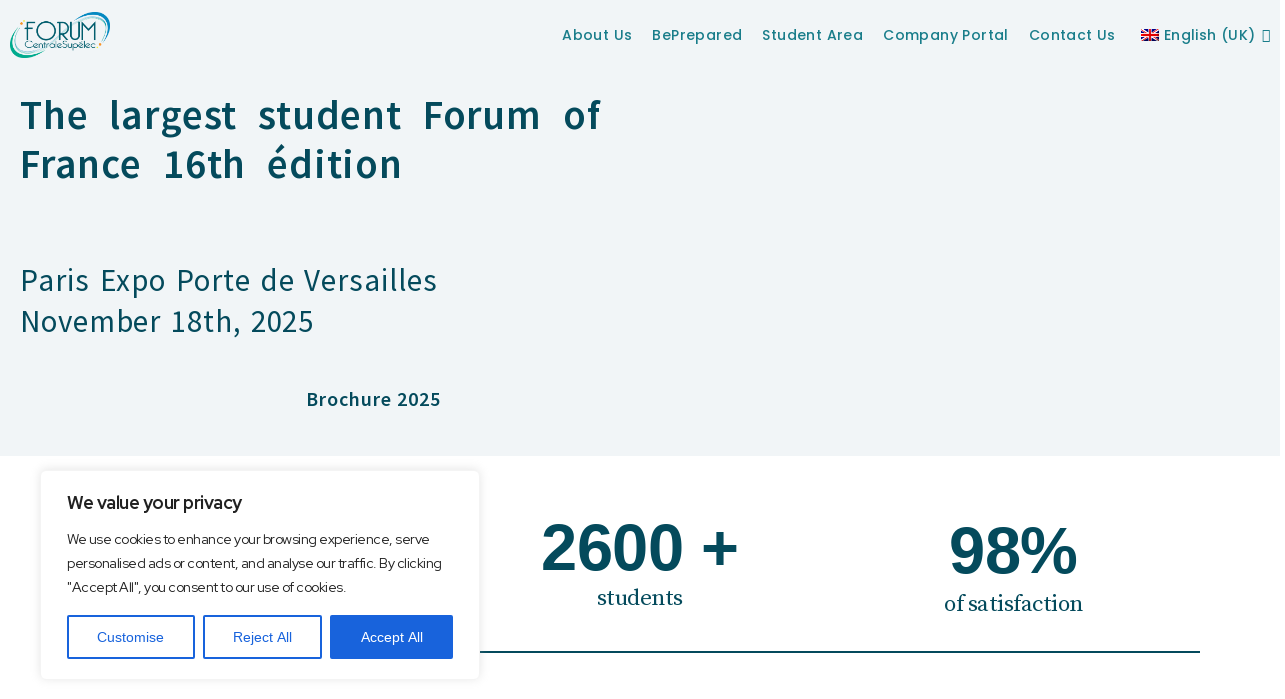

--- FILE ---
content_type: text/html; charset=utf-8
request_url: https://docs.google.com/viewer?url=https://www.site.forum-cs.fr/wp-content/uploads/2025/12/Manuel-Qualite-Responsable-2025-VF.pdf&embedded=true
body_size: 2406
content:
<!DOCTYPE html><html lang="en" dir="ltr"><head><title>Manuel-Qualite-Responsable-2025-VF.pdf</title><link rel="stylesheet" type="text/css" href="//www.gstatic.com/_/apps-viewer/_/ss/k=apps-viewer.standalone.vzKgvMed-Gs.L.W.O/am=AAQD/d=0/rs=AC2dHMLD5zb8j62TiGE8IPE3mdAlhWuBGg" nonce="wZwQLRND-stkTgXY-jfyNw"/></head><body><div class="ndfHFb-c4YZDc ndfHFb-c4YZDc-AHmuwe-Hr88gd-OWB6Me dif24c vhoiae LgGVmb bvmRsc ndfHFb-c4YZDc-TSZdd ndfHFb-c4YZDc-TJEFFc ndfHFb-c4YZDc-vyDMJf-aZ2wEe ndfHFb-c4YZDc-i5oIFb ndfHFb-c4YZDc-uoC0bf ndfHFb-c4YZDc-e1YmVc" aria-label="Showing viewer."><div class="ndfHFb-c4YZDc-zTETae"></div><div class="ndfHFb-c4YZDc-JNEHMb"></div><div class="ndfHFb-c4YZDc-K9a4Re"><div class="ndfHFb-c4YZDc-E7ORLb-LgbsSe ndfHFb-c4YZDc-LgbsSe-OWB6Me" aria-label="Previous"><div class="ndfHFb-c4YZDc-DH6Rkf-AHe6Kc"><div class="ndfHFb-c4YZDc-Bz112c ndfHFb-c4YZDc-DH6Rkf-Bz112c"></div></div></div><div class="ndfHFb-c4YZDc-tJiF1e-LgbsSe ndfHFb-c4YZDc-LgbsSe-OWB6Me" aria-label="Next"><div class="ndfHFb-c4YZDc-DH6Rkf-AHe6Kc"><div class="ndfHFb-c4YZDc-Bz112c ndfHFb-c4YZDc-DH6Rkf-Bz112c"></div></div></div><div class="ndfHFb-c4YZDc-q77wGc"></div><div class="ndfHFb-c4YZDc-K9a4Re-nKQ6qf ndfHFb-c4YZDc-TvD9Pc-qnnXGd" role="main"><div class="ndfHFb-c4YZDc-EglORb-ge6pde ndfHFb-c4YZDc-K9a4Re-ge6pde-Ne3sFf" role="status" tabindex="-1" aria-label="Loading"><div class="ndfHFb-c4YZDc-EglORb-ge6pde-RJLb9c ndfHFb-c4YZDc-AHmuwe-wcotoc-zTETae"><div class="ndfHFb-aZ2wEe" dir="ltr"><div class="ndfHFb-vyDMJf-aZ2wEe auswjd"><div class="aZ2wEe-pbTTYe aZ2wEe-v3pZbf"><div class="aZ2wEe-LkdAo-e9ayKc aZ2wEe-LK5yu"><div class="aZ2wEe-LkdAo aZ2wEe-hj4D6d"></div></div><div class="aZ2wEe-pehrl-TpMipd"><div class="aZ2wEe-LkdAo aZ2wEe-hj4D6d"></div></div><div class="aZ2wEe-LkdAo-e9ayKc aZ2wEe-qwU8Me"><div class="aZ2wEe-LkdAo aZ2wEe-hj4D6d"></div></div></div><div class="aZ2wEe-pbTTYe aZ2wEe-oq6NAc"><div class="aZ2wEe-LkdAo-e9ayKc aZ2wEe-LK5yu"><div class="aZ2wEe-LkdAo aZ2wEe-hj4D6d"></div></div><div class="aZ2wEe-pehrl-TpMipd"><div class="aZ2wEe-LkdAo aZ2wEe-hj4D6d"></div></div><div class="aZ2wEe-LkdAo-e9ayKc aZ2wEe-qwU8Me"><div class="aZ2wEe-LkdAo aZ2wEe-hj4D6d"></div></div></div><div class="aZ2wEe-pbTTYe aZ2wEe-gS7Ybc"><div class="aZ2wEe-LkdAo-e9ayKc aZ2wEe-LK5yu"><div class="aZ2wEe-LkdAo aZ2wEe-hj4D6d"></div></div><div class="aZ2wEe-pehrl-TpMipd"><div class="aZ2wEe-LkdAo aZ2wEe-hj4D6d"></div></div><div class="aZ2wEe-LkdAo-e9ayKc aZ2wEe-qwU8Me"><div class="aZ2wEe-LkdAo aZ2wEe-hj4D6d"></div></div></div><div class="aZ2wEe-pbTTYe aZ2wEe-nllRtd"><div class="aZ2wEe-LkdAo-e9ayKc aZ2wEe-LK5yu"><div class="aZ2wEe-LkdAo aZ2wEe-hj4D6d"></div></div><div class="aZ2wEe-pehrl-TpMipd"><div class="aZ2wEe-LkdAo aZ2wEe-hj4D6d"></div></div><div class="aZ2wEe-LkdAo-e9ayKc aZ2wEe-qwU8Me"><div class="aZ2wEe-LkdAo aZ2wEe-hj4D6d"></div></div></div></div></div></div><span class="ndfHFb-c4YZDc-EglORb-ge6pde-fmcmS ndfHFb-c4YZDc-AHmuwe-wcotoc-zTETae" aria-hidden="true">Loading&hellip;</span></div><div class="ndfHFb-c4YZDc-ujibv-nUpftc"><img class="ndfHFb-c4YZDc-ujibv-JUCs7e" src="/viewerng/thumb?ds=[base64]%3D%3D&amp;ck=lantern&amp;dsmi=unknown&amp;authuser&amp;w=800&amp;webp=true&amp;p=proj"/></div></div></div></div><script nonce="0xO5f6ozqVXYKtTW1X3Ngg">/*

 Copyright The Closure Library Authors.
 SPDX-License-Identifier: Apache-2.0
*/
function c(a,e,f){a._preloadFailed||a.complete&&a.naturalWidth===void 0?f():a.complete&&a.naturalWidth?e():(a.addEventListener("load",function(){e()},!1),a.addEventListener("error",function(){f()},!1))}
for(var d=function(a,e,f,k){function l(){b.style.display="none"}var g=document.body.getElementsByClassName(a)[0];if(k)var b=document.getElementById(k);else{if(!g)return;b=g.getElementsByClassName(f)[0];if(!b)return}b._preloadStartTime=Date.now();b.onerror=function(){this._preloadFailed=!0};c(b,function(){b.naturalWidth<800?l():(b._preloadEndTime||(b._preloadEndTime=Date.now()),e&&(g.getElementsByClassName(e)[0].style.display="none"))},l)},h=["_initStaticViewer"],m=this||self,n;h.length&&(n=h.shift());)h.length||
d===void 0?m=m[n]&&m[n]!==Object.prototype[n]?m[n]:m[n]={}:m[n]=d;
</script><script nonce="0xO5f6ozqVXYKtTW1X3Ngg">_initStaticViewer('ndfHFb-c4YZDc-K9a4Re-nKQ6qf','ndfHFb-c4YZDc-EglORb-ge6pde','ndfHFb-c4YZDc-ujibv-JUCs7e')</script><script type="text/javascript" charset="UTF-8" src="//www.gstatic.com/_/apps-viewer/_/js/k=apps-viewer.standalone.en_US.8tZBXSLVE10.O/am=AAQD/d=1/rs=AC2dHMJgfF1AL81J8zrqzn3m1kkDpv_iVA/m=main" nonce="0xO5f6ozqVXYKtTW1X3Ngg"></script><script type="text/javascript" src="https://apis.google.com/js/client.js" nonce="0xO5f6ozqVXYKtTW1X3Ngg"></script><script type="text/javascript" nonce="0xO5f6ozqVXYKtTW1X3Ngg">_init([["0",null,null,null,null,2,null,null,null,null,0,[1],null,null,null,"https://drive.google.com",null,null,null,null,null,null,null,null,null,null,null,null,null,null,null,null,[["core-744-RC1","prod"],12,1,1],null,null,null,null,[null,null,null,null,"https://accounts.google.com/ServiceLogin?passive\u003d1209600\u0026continue\u003dhttps://docs.google.com/viewer?url%3Dhttps://www.site.forum-cs.fr/wp-content/uploads/2025/12/Manuel-Qualite-Responsable-2025-VF.pdf%26embedded%3Dtrue\u0026hl\u003den-US\u0026followup\u003dhttps://docs.google.com/viewer?url%3Dhttps://www.site.forum-cs.fr/wp-content/uploads/2025/12/Manuel-Qualite-Responsable-2025-VF.pdf%26embedded%3Dtrue",null,null,null,0],null,null,null,null,null,null,null,null,null,null,null,null,null,null,null,0,null,null,null,null,null,null,null,null,null,null,null,null,null,null,null,null,null,null,null,null,null,null,null,null,null,null,null,null,null,null,null,null,null,null,null,null,null,null,null,null,null,null,null,null,null,null,null,null,null,null,null,null,null,null,null,null,null,null,null,null,null,null,null,null,null,null,null,null,null,null,null,null,null,null,null,null,null,null,null,null,null,null,null,null,null,null,null,null,1],[null,"Manuel-Qualite-Responsable-2025-VF.pdf","/viewerng/thumb?ds\[base64]%3D%3D\u0026ck\u003dlantern\u0026dsmi\u003dunknown\u0026authuser\u0026w\u003d800\u0026webp\u003dtrue\u0026p\u003dproj",null,null,null,null,null,null,"/viewerng/upload?ds\[base64]%3D%3D\u0026ck\u003dlantern\u0026dsmi\u003dunknown\u0026authuser\u0026p\u003dproj",null,"application/pdf",null,null,1,null,"/viewerng/viewer?url\u003dhttps://www.site.forum-cs.fr/wp-content/uploads/2025/12/Manuel-Qualite-Responsable-2025-VF.pdf",null,"https://www.site.forum-cs.fr/wp-content/uploads/2025/12/Manuel-Qualite-Responsable-2025-VF.pdf",null,null,0,null,null,null,null,null,"/viewerng/standalone/refresh?url\u003dhttps://www.site.forum-cs.fr/wp-content/uploads/2025/12/Manuel-Qualite-Responsable-2025-VF.pdf\u0026embedded\u003dtrue",[null,null,"meta?id\u003dACFrOgB2elpkghYp87xU7S4O05ojdtG0srEIBn62EMPhsp-2kRZeSHOk6vlRERMtbsMgZnnroH-7OrJzaQR52xY8eQjAlqzH2KlLzC09aCXBdqlkFlhZ8iX8mBLBz5ITwkv_tJnUdXzWcbVweAOH","img?id\u003dACFrOgB2elpkghYp87xU7S4O05ojdtG0srEIBn62EMPhsp-2kRZeSHOk6vlRERMtbsMgZnnroH-7OrJzaQR52xY8eQjAlqzH2KlLzC09aCXBdqlkFlhZ8iX8mBLBz5ITwkv_tJnUdXzWcbVweAOH","press?id\u003dACFrOgB2elpkghYp87xU7S4O05ojdtG0srEIBn62EMPhsp-2kRZeSHOk6vlRERMtbsMgZnnroH-7OrJzaQR52xY8eQjAlqzH2KlLzC09aCXBdqlkFlhZ8iX8mBLBz5ITwkv_tJnUdXzWcbVweAOH","status?id\u003dACFrOgB2elpkghYp87xU7S4O05ojdtG0srEIBn62EMPhsp-2kRZeSHOk6vlRERMtbsMgZnnroH-7OrJzaQR52xY8eQjAlqzH2KlLzC09aCXBdqlkFlhZ8iX8mBLBz5ITwkv_tJnUdXzWcbVweAOH","https://doc-0g-bk-apps-viewer.googleusercontent.com/viewer/secure/pdf/3nb9bdfcv3e2h2k1cmql0ee9cvc5lole/intjk7iv8kkcoa8ims0llv8fgj88bo1b/1768601625000/lantern/*/ACFrOgB2elpkghYp87xU7S4O05ojdtG0srEIBn62EMPhsp-2kRZeSHOk6vlRERMtbsMgZnnroH-7OrJzaQR52xY8eQjAlqzH2KlLzC09aCXBdqlkFlhZ8iX8mBLBz5ITwkv_tJnUdXzWcbVweAOH",null,"presspage?id\u003dACFrOgB2elpkghYp87xU7S4O05ojdtG0srEIBn62EMPhsp-2kRZeSHOk6vlRERMtbsMgZnnroH-7OrJzaQR52xY8eQjAlqzH2KlLzC09aCXBdqlkFlhZ8iX8mBLBz5ITwkv_tJnUdXzWcbVweAOH"],null,null,null,"pdf"],"","",2]);</script></body></html>

--- FILE ---
content_type: text/css
request_url: https://www.site.forum-cs.fr/wp-content/uploads/elementor/css/post-370.css?ver=1743685264
body_size: 510
content:
.elementor-kit-370{--e-global-color-primary:#FCDC97;--e-global-color-secondary:#044A5C;--e-global-color-text:#197D8A;--e-global-color-accent:#FAFBFB;--e-global-color-7edfa66:#99C5CB;--e-global-color-abeb2d3:#000000;--e-global-color-1d9e979:#FFFFFF;--e-global-typography-primary-font-family:"Source Sans Pro";--e-global-typography-primary-font-weight:600;--e-global-typography-secondary-font-family:"Source Sans Pro";--e-global-typography-secondary-font-size:58px;--e-global-typography-secondary-font-weight:400;--e-global-typography-text-font-family:"Verdana";--e-global-typography-text-font-weight:400;--e-global-typography-accent-font-family:"Verdana";--e-global-typography-accent-font-weight:500;font-family:"Red Hat Display", Sans-serif;font-size:16px;font-weight:400;letter-spacing:-0.5px;}.elementor-kit-370 a{font-family:"Source Sans Pro", Sans-serif;font-size:20px;letter-spacing:1px;}.elementor-kit-370 h1{font-family:"Source Sans Pro", Sans-serif;}.elementor-kit-370 h2{font-family:"Poppins", Sans-serif;}.elementor-kit-370 h3{font-family:"Verdana", Sans-serif;}.elementor-kit-370 h4{font-family:"Helvetica", Sans-serif;}.elementor-kit-370 h5{font-family:"Verdana", Sans-serif;}.elementor-kit-370 h6{font-family:"Verdana", Sans-serif;}.elementor-kit-370 button,.elementor-kit-370 input[type="button"],.elementor-kit-370 input[type="submit"],.elementor-kit-370 .elementor-button{font-family:"Helvetica", Sans-serif;text-shadow:0px 0px 10px rgba(0,0,0,0.3);}.elementor-section.elementor-section-boxed > .elementor-container{max-width:1140px;}.e-con{--container-max-width:1140px;}.elementor-widget:not(:last-child){margin-bottom:20px;}.elementor-element{--widgets-spacing:20px;}{}h1.entry-title{display:var(--page-title-display);}.elementor-kit-370 e-page-transition{background-color:#FFBC7D;}@media(max-width:1024px){.elementor-section.elementor-section-boxed > .elementor-container{max-width:1024px;}.e-con{--container-max-width:1024px;}}@media(max-width:767px){.elementor-section.elementor-section-boxed > .elementor-container{max-width:767px;}.e-con{--container-max-width:767px;}}

--- FILE ---
content_type: text/css
request_url: https://www.site.forum-cs.fr/wp-content/uploads/elementor/css/post-240.css?ver=1765311257
body_size: 1693
content:
.elementor-240 .elementor-element.elementor-element-84e8d4b:not(.elementor-motion-effects-element-type-background) > .elementor-column-wrap, .elementor-240 .elementor-element.elementor-element-84e8d4b > .elementor-column-wrap > .elementor-motion-effects-container > .elementor-motion-effects-layer{background-color:#6990AA17;}.elementor-240 .elementor-element.elementor-element-84e8d4b > .elementor-element-populated >  .elementor-background-overlay{opacity:0.5;}.elementor-240 .elementor-element.elementor-element-84e8d4b > .elementor-element-populated{transition:background 0.3s, border 0.3s, border-radius 0.3s, box-shadow 0.3s;}.elementor-240 .elementor-element.elementor-element-84e8d4b > .elementor-element-populated > .elementor-background-overlay{transition:background 0.3s, border-radius 0.3s, opacity 0.3s;}.elementor-240 .elementor-element.elementor-element-4ec47e8{--spacer-size:50px;}.elementor-240 .elementor-element.elementor-element-717b523{text-align:left;color:#044A5C;font-family:"Source Sans Pro", Sans-serif;font-size:41px;font-weight:600;line-height:1.2em;letter-spacing:0.8px;word-spacing:0.3em;}.elementor-240 .elementor-element.elementor-element-ba84f53{text-align:left;color:#044A5C;font-family:"Source Sans Pro", Sans-serif;font-size:31px;font-weight:normal;line-height:0.7em;letter-spacing:0.9px;word-spacing:0.1em;}.elementor-240 .elementor-element.elementor-element-680a21b .oew-button .oew-button-icon{font-size:158px;}.elementor-240 .elementor-element.elementor-element-680a21b .oew-button a{font-family:"Source Sans Pro", Sans-serif;font-size:20px;font-weight:600;background-color:#02010100;color:#044A5C;box-shadow:0px 0px 0px 0px rgba(0, 0, 0, 0.99);}.elementor-240 .elementor-element.elementor-element-680a21b .oew-btn-effect-10 a::before{background-color:#02010100;}.elementor-240 .elementor-element.elementor-element-680a21b .oew-btn-effect-10 a::after{background-color:#02010100;}.elementor-240 .elementor-element.elementor-element-680a21b .oew-btn-effect-11 a::before{background-color:#02010100;}.elementor-240 .elementor-element.elementor-element-680a21b .oew-btn-effect-11 a::after{background-color:#02010100;}.elementor-240 .elementor-element.elementor-element-680a21b .oew-btn-effect-13 a::before{background-color:#02010100;}.elementor-240 .elementor-element.elementor-element-680a21b .oew-btn-effect-14 a::before{background-color:#02010100;}.elementor-240 .elementor-element.elementor-element-680a21b .oew-btn-effect-28 a::after{background-color:#02010100;}.elementor-240 .elementor-element.elementor-element-680a21b .oew-button a:hover{color:#000000;}.elementor-240 .elementor-element.elementor-element-680a21b .oew-button a, .elementor-240 .elementor-element.elementor-element-680a21b .oew-btn-effect-10 a::before, .elementor-240 .elementor-element.elementor-element-680a21b .oew-btn-effect-10 a::after, .elementor-240 .elementor-element.elementor-element-680a21b .oew-btn-effect-11 a::before, .elementor-240 .elementor-element.elementor-element-680a21b .oew-btn-effect-11 a::after, .elementor-240 .elementor-element.elementor-element-680a21b .oew-btn-effect-13 a::before, .elementor-240 .elementor-element.elementor-element-680a21b .oew-btn-effect-13 a::after, .elementor-240 .elementor-element.elementor-element-680a21b .oew-btn-effect-14 a::before, .elementor-240 .elementor-element.elementor-element-680a21b .oew-btn-effect-14 a::after{border-style:groove;border-width:0px 0px 0px 0px;}.elementor-240 .elementor-element.elementor-element-680a21b .oew-btn-effect-27 a::before{height:2px;}.elementor-240 .elementor-element.elementor-element-680a21b .oew-btn-effect-28 a::before{border-top-width:2px;border-bottom-width:2px;}.elementor-240 .elementor-element.elementor-element-680a21b .oew-btn-effect-29 a{border-right-width:2px;border-left-width:2px;}.elementor-240 .elementor-element.elementor-element-680a21b .oew-btn-effect-29 a::before{height:2px;}.elementor-240 .elementor-element.elementor-element-680a21b .oew-btn-effect-29 a::after{height:2px;}.elementor-240 .elementor-element.elementor-element-680a21b .oew-btn-effect-30 a{border-top-width:2px;border-bottom-width:2px;}.elementor-240 .elementor-element.elementor-element-680a21b .oew-btn-effect-30 a::before{width:2px;}.elementor-240 .elementor-element.elementor-element-680a21b .oew-btn-effect-30 a::after{width:2px;}.elementor-240 .elementor-element.elementor-element-c43fcce{transition:background 0.3s, border 0.3s, border-radius 0.3s, box-shadow 0.3s;}.elementor-240 .elementor-element.elementor-element-c43fcce > .elementor-background-overlay{transition:background 0.3s, border-radius 0.3s, opacity 0.3s;}.elementor-240 .elementor-element.elementor-element-fec7ec1{--spacer-size:25px;}.elementor-240 .elementor-element.elementor-element-a418afa > .elementor-element-populated{transition:background 0.3s, border 0.3s, border-radius 0.3s, box-shadow 0.3s;}.elementor-240 .elementor-element.elementor-element-a418afa > .elementor-element-populated > .elementor-background-overlay{transition:background 0.3s, border-radius 0.3s, opacity 0.3s;}.elementor-240 .elementor-element.elementor-element-8534747{text-align:center;color:#044A5C;font-family:"AppleGaramond-Light.ttf", Sans-serif;font-size:65px;font-weight:900;line-height:0.1em;}.elementor-240 .elementor-element.elementor-element-6e321c4{text-align:center;color:#044A5C;font-family:"Source Serif Pro", Sans-serif;font-size:23px;line-height:0.4em;}.elementor-240 .elementor-element.elementor-element-4364316{text-align:center;font-family:"AppleGaramond-Light.ttf", Sans-serif;font-size:30px;letter-spacing:1.2px;}.elementor-240 .elementor-element.elementor-element-0dace14 > .elementor-element-populated, .elementor-240 .elementor-element.elementor-element-0dace14 > .elementor-element-populated > .elementor-background-overlay, .elementor-240 .elementor-element.elementor-element-0dace14 > .elementor-background-slideshow{border-radius:6px 6px 6px 6px;}.elementor-240 .elementor-element.elementor-element-5f60d44{text-align:center;color:#044A5C;font-family:"AppleGaramond-Light.ttf", Sans-serif;font-size:65px;font-weight:900;line-height:0.2em;}.elementor-240 .elementor-element.elementor-element-188ea42{text-align:center;color:#044A5C;font-family:"Source Serif Pro", Sans-serif;font-size:23px;line-height:0.4em;}.elementor-240 .elementor-element.elementor-element-469acb7{text-align:center;color:#044A5C;font-family:"AppleGaramond-Light.ttf", Sans-serif;font-size:65px;font-weight:900;line-height:0.3em;}.elementor-240 .elementor-element.elementor-element-839e7bc{text-align:center;color:#044A5C;font-family:"Source Serif Pro", Sans-serif;font-size:23px;line-height:0.4em;}.elementor-240 .elementor-element.elementor-element-105e3dd{--divider-border-style:solid;--divider-color:#044A5C;--divider-border-width:2px;}.elementor-240 .elementor-element.elementor-element-105e3dd .elementor-divider-separator{width:100%;margin:0 auto;margin-center:0;}.elementor-240 .elementor-element.elementor-element-105e3dd .elementor-divider{text-align:center;padding-top:5px;padding-bottom:5px;}.elementor-240 .elementor-element.elementor-element-1260d0c{--spacer-size:25px;}.elementor-240 .elementor-element.elementor-element-186ad1c .elementor-icon-wrapper{text-align:center;}.elementor-240 .elementor-element.elementor-element-186ad1c.elementor-view-stacked .elementor-icon{background-color:#044A5C;}.elementor-240 .elementor-element.elementor-element-186ad1c.elementor-view-framed .elementor-icon, .elementor-240 .elementor-element.elementor-element-186ad1c.elementor-view-default .elementor-icon{color:#044A5C;border-color:#044A5C;}.elementor-240 .elementor-element.elementor-element-186ad1c.elementor-view-framed .elementor-icon, .elementor-240 .elementor-element.elementor-element-186ad1c.elementor-view-default .elementor-icon svg{fill:#044A5C;}.elementor-240 .elementor-element.elementor-element-186ad1c .elementor-icon i, .elementor-240 .elementor-element.elementor-element-186ad1c .elementor-icon svg{transform:rotate(0deg);}.elementor-240 .elementor-element.elementor-element-8cde4ef{text-align:center;}.elementor-240 .elementor-element.elementor-element-8cde4ef .elementor-heading-title{color:#044A5C;font-family:"Source Serif Pro", Sans-serif;font-size:27px;font-weight:500;}.elementor-240 .elementor-element.elementor-element-162ce5d{text-align:justify;color:#302525;font-family:"Source Sans Pro", Sans-serif;font-size:20px;font-weight:normal;line-height:1.5em;letter-spacing:0.9px;word-spacing:0.1em;text-shadow:0px 0px 0px rgba(0,0,0,0.3);}.elementor-240 .elementor-element.elementor-element-0f08976 .elementor-icon-wrapper{text-align:center;}.elementor-240 .elementor-element.elementor-element-0f08976.elementor-view-stacked .elementor-icon{background-color:#044A5C;}.elementor-240 .elementor-element.elementor-element-0f08976.elementor-view-framed .elementor-icon, .elementor-240 .elementor-element.elementor-element-0f08976.elementor-view-default .elementor-icon{color:#044A5C;border-color:#044A5C;}.elementor-240 .elementor-element.elementor-element-0f08976.elementor-view-framed .elementor-icon, .elementor-240 .elementor-element.elementor-element-0f08976.elementor-view-default .elementor-icon svg{fill:#044A5C;}.elementor-240 .elementor-element.elementor-element-0f08976 .elementor-icon i, .elementor-240 .elementor-element.elementor-element-0f08976 .elementor-icon svg{transform:rotate(0deg);}.elementor-240 .elementor-element.elementor-element-9850295{text-align:center;}.elementor-240 .elementor-element.elementor-element-9850295 .elementor-heading-title{color:#044A5C;font-family:"Source Serif Pro", Sans-serif;font-size:27px;font-weight:500;}.elementor-240 .elementor-element.elementor-element-729092b{text-align:justify;color:#020101;font-family:"Source Sans Pro", Sans-serif;font-size:20px;font-weight:normal;line-height:1.5em;letter-spacing:0.9px;word-spacing:0.1em;}.elementor-240 .elementor-element.elementor-element-1e63ec9 .elementor-icon-wrapper{text-align:center;}.elementor-240 .elementor-element.elementor-element-1e63ec9.elementor-view-stacked .elementor-icon{background-color:#044A5C;}.elementor-240 .elementor-element.elementor-element-1e63ec9.elementor-view-framed .elementor-icon, .elementor-240 .elementor-element.elementor-element-1e63ec9.elementor-view-default .elementor-icon{color:#044A5C;border-color:#044A5C;}.elementor-240 .elementor-element.elementor-element-1e63ec9.elementor-view-framed .elementor-icon, .elementor-240 .elementor-element.elementor-element-1e63ec9.elementor-view-default .elementor-icon svg{fill:#044A5C;}.elementor-240 .elementor-element.elementor-element-1e63ec9 .elementor-icon i, .elementor-240 .elementor-element.elementor-element-1e63ec9 .elementor-icon svg{transform:rotate(0deg);}.elementor-240 .elementor-element.elementor-element-6c3dd68{text-align:center;}.elementor-240 .elementor-element.elementor-element-6c3dd68 .elementor-heading-title{color:#044A5C;font-family:"Source Serif Pro", Sans-serif;font-size:27px;font-weight:500;}.elementor-240 .elementor-element.elementor-element-be51811{text-align:justify;color:#020101;font-family:"Source Sans Pro", Sans-serif;font-size:20px;font-weight:500;line-height:1.5em;letter-spacing:0.9px;word-spacing:0.1em;}.elementor-240 .elementor-element.elementor-element-bd72c9e{--spacer-size:50px;}.elementor-bc-flex-widget .elementor-240 .elementor-element.elementor-element-fd55952.elementor-column .elementor-column-wrap{align-items:center;}.elementor-240 .elementor-element.elementor-element-fd55952.elementor-column.elementor-element[data-element_type="column"] > .elementor-column-wrap.elementor-element-populated > .elementor-widget-wrap{align-content:center;align-items:center;}.elementor-bc-flex-widget .elementor-240 .elementor-element.elementor-element-428a1f9.elementor-column .elementor-column-wrap{align-items:center;}.elementor-240 .elementor-element.elementor-element-428a1f9.elementor-column.elementor-element[data-element_type="column"] > .elementor-column-wrap.elementor-element-populated > .elementor-widget-wrap{align-content:center;align-items:center;}.elementor-bc-flex-widget .elementor-240 .elementor-element.elementor-element-a41812f.elementor-column .elementor-column-wrap{align-items:center;}.elementor-240 .elementor-element.elementor-element-a41812f.elementor-column.elementor-element[data-element_type="column"] > .elementor-column-wrap.elementor-element-populated > .elementor-widget-wrap{align-content:center;align-items:center;}.elementor-240 .elementor-element.elementor-element-6d6e0d3{text-align:center;}.elementor-bc-flex-widget .elementor-240 .elementor-element.elementor-element-fe55a51.elementor-column .elementor-column-wrap{align-items:center;}.elementor-240 .elementor-element.elementor-element-fe55a51.elementor-column.elementor-element[data-element_type="column"] > .elementor-column-wrap.elementor-element-populated > .elementor-widget-wrap{align-content:center;align-items:center;}.elementor-240 .elementor-element.elementor-element-69dda9f .oew-button .oew-button-icon{font-size:158px;}.elementor-240 .elementor-element.elementor-element-69dda9f .oew-button a{font-family:"Source Sans Pro", Sans-serif;font-size:18px;font-weight:500;background-color:#02010100;color:#044A5C;box-shadow:0px 0px 0px 0px rgba(0, 0, 0, 0.99);}.elementor-240 .elementor-element.elementor-element-69dda9f .oew-btn-effect-10 a::before{background-color:#02010100;}.elementor-240 .elementor-element.elementor-element-69dda9f .oew-btn-effect-10 a::after{background-color:#02010100;}.elementor-240 .elementor-element.elementor-element-69dda9f .oew-btn-effect-11 a::before{background-color:#02010100;}.elementor-240 .elementor-element.elementor-element-69dda9f .oew-btn-effect-11 a::after{background-color:#02010100;}.elementor-240 .elementor-element.elementor-element-69dda9f .oew-btn-effect-13 a::before{background-color:#02010100;}.elementor-240 .elementor-element.elementor-element-69dda9f .oew-btn-effect-14 a::before{background-color:#02010100;}.elementor-240 .elementor-element.elementor-element-69dda9f .oew-btn-effect-28 a::after{background-color:#02010100;}.elementor-240 .elementor-element.elementor-element-69dda9f .oew-button a:hover{color:#000000;}.elementor-240 .elementor-element.elementor-element-69dda9f .oew-button a, .elementor-240 .elementor-element.elementor-element-69dda9f .oew-btn-effect-10 a::before, .elementor-240 .elementor-element.elementor-element-69dda9f .oew-btn-effect-10 a::after, .elementor-240 .elementor-element.elementor-element-69dda9f .oew-btn-effect-11 a::before, .elementor-240 .elementor-element.elementor-element-69dda9f .oew-btn-effect-11 a::after, .elementor-240 .elementor-element.elementor-element-69dda9f .oew-btn-effect-13 a::before, .elementor-240 .elementor-element.elementor-element-69dda9f .oew-btn-effect-13 a::after, .elementor-240 .elementor-element.elementor-element-69dda9f .oew-btn-effect-14 a::before, .elementor-240 .elementor-element.elementor-element-69dda9f .oew-btn-effect-14 a::after{border-style:groove;border-width:0px 0px 0px 0px;}.elementor-240 .elementor-element.elementor-element-69dda9f .oew-btn-effect-27 a::before{height:2px;}.elementor-240 .elementor-element.elementor-element-69dda9f .oew-btn-effect-28 a::before{border-top-width:2px;border-bottom-width:2px;}.elementor-240 .elementor-element.elementor-element-69dda9f .oew-btn-effect-29 a{border-right-width:2px;border-left-width:2px;}.elementor-240 .elementor-element.elementor-element-69dda9f .oew-btn-effect-29 a::before{height:2px;}.elementor-240 .elementor-element.elementor-element-69dda9f .oew-btn-effect-29 a::after{height:2px;}.elementor-240 .elementor-element.elementor-element-69dda9f .oew-btn-effect-30 a{border-top-width:2px;border-bottom-width:2px;}.elementor-240 .elementor-element.elementor-element-69dda9f .oew-btn-effect-30 a::before{width:2px;}.elementor-240 .elementor-element.elementor-element-69dda9f .oew-btn-effect-30 a::after{width:2px;}.elementor-240 .elementor-element.elementor-element-1d2083e{--spacer-size:50px;}@media(min-width:768px){.elementor-240 .elementor-element.elementor-element-462050f{width:57.736%;}.elementor-240 .elementor-element.elementor-element-0d361c0{width:42.221%;}.elementor-240 .elementor-element.elementor-element-4ac1b5c{width:48.929%;}.elementor-240 .elementor-element.elementor-element-4459cc8{width:51.071%;}}/* Start Custom Fonts CSS */@font-face {
	font-family: 'AppleGaramond-Light.ttf';
	font-style: normal;
	font-weight: normal;
	font-display: auto;
	src: url('https://www.site.forum-cs.fr/wp-content/uploads/2025/03/AppleGaramond-Light.ttf') format('truetype');
}
/* End Custom Fonts CSS */

--- FILE ---
content_type: text/css
request_url: https://www.site.forum-cs.fr/wp-content/uploads/elementor/css/post-736.css?ver=1765321503
body_size: 1077
content:
.elementor-736 .elementor-element.elementor-element-3600f9e > .elementor-container{min-height:20vh;}.elementor-736 .elementor-element.elementor-element-3600f9e:not(.elementor-motion-effects-element-type-background), .elementor-736 .elementor-element.elementor-element-3600f9e > .elementor-motion-effects-container > .elementor-motion-effects-layer{background-color:#6990AA17;}.elementor-736 .elementor-element.elementor-element-3600f9e{transition:background 0.3s, border 0.3s, border-radius 0.3s, box-shadow 0.3s;padding:0em 6em 0em 6em;}.elementor-736 .elementor-element.elementor-element-3600f9e > .elementor-background-overlay{transition:background 0.3s, border-radius 0.3s, opacity 0.3s;}.elementor-bc-flex-widget .elementor-736 .elementor-element.elementor-element-4b5f60b.elementor-column .elementor-column-wrap{align-items:center;}.elementor-736 .elementor-element.elementor-element-4b5f60b.elementor-column.elementor-element[data-element_type="column"] > .elementor-column-wrap.elementor-element-populated > .elementor-widget-wrap{align-content:center;align-items:center;}.elementor-736 .elementor-element.elementor-element-4b5f60b > .elementor-element-populated{margin:0em 0em 1em 0em;--e-column-margin-right:0em;--e-column-margin-left:0em;}.elementor-736 .elementor-element.elementor-element-47fc1a4{text-align:center;}.elementor-736 .elementor-element.elementor-element-47fc1a4 img{width:12vw;opacity:1;}.elementor-736 .elementor-element.elementor-element-47fc1a4 > .elementor-widget-container{margin:0em 0em 0em 0em;padding:0px 0px 0px 0px;}.elementor-bc-flex-widget .elementor-736 .elementor-element.elementor-element-5de2219.elementor-column .elementor-column-wrap{align-items:center;}.elementor-736 .elementor-element.elementor-element-5de2219.elementor-column.elementor-element[data-element_type="column"] > .elementor-column-wrap.elementor-element-populated > .elementor-widget-wrap{align-content:center;align-items:center;}.elementor-736 .elementor-element.elementor-element-5de2219 > .elementor-element-populated{margin:0em 0em 1em 0em;--e-column-margin-right:0em;--e-column-margin-left:0em;}.elementor-736 .elementor-element.elementor-element-1b683eb .oew-button a{font-family:"Inter", Sans-serif;font-weight:600;color:#055863;border-radius:-1px -1px -1px -1px;box-shadow:0px 0px 0px 0px rgba(0,0,0,0.5);}.elementor-736 .elementor-element.elementor-element-1b683eb .oew-btn-effect-6 a::before{border-radius:-1px -1px -1px -1px;}.elementor-736 .elementor-element.elementor-element-1b683eb .oew-btn-effect-7 a::before{border-radius:-1px -1px -1px -1px;}.elementor-736 .elementor-element.elementor-element-1b683eb .oew-btn-effect-8 a::before{border-radius:-1px -1px -1px -1px;}.elementor-736 .elementor-element.elementor-element-1b683eb .oew-btn-effect-10 a::before{border-radius:-1px -1px -1px -1px;}.elementor-736 .elementor-element.elementor-element-1b683eb .oew-btn-effect-10 a::after{border-radius:-1px -1px -1px -1px;}.elementor-736 .elementor-element.elementor-element-1b683eb .oew-btn-effect-11 a::before{border-radius:-1px -1px -1px -1px;}.elementor-736 .elementor-element.elementor-element-1b683eb .oew-btn-effect-11 a::after{border-radius:-1px -1px -1px -1px;}.elementor-736 .elementor-element.elementor-element-1b683eb .oew-btn-effect-13 a::before{border-radius:-1px -1px -1px -1px;}.elementor-736 .elementor-element.elementor-element-1b683eb .oew-btn-effect-14 a::before{border-radius:-1px -1px -1px -1px;}.elementor-736 .elementor-element.elementor-element-1b683eb .oew-btn-effect-28 a::after{border-radius:-1px -1px -1px -1px;}.elementor-736 .elementor-element.elementor-element-1b683eb .oew-button a, .elementor-736 .elementor-element.elementor-element-1b683eb .oew-btn-effect-10 a::before, .elementor-736 .elementor-element.elementor-element-1b683eb .oew-btn-effect-10 a::after, .elementor-736 .elementor-element.elementor-element-1b683eb .oew-btn-effect-11 a::before, .elementor-736 .elementor-element.elementor-element-1b683eb .oew-btn-effect-11 a::after, .elementor-736 .elementor-element.elementor-element-1b683eb .oew-btn-effect-13 a::before, .elementor-736 .elementor-element.elementor-element-1b683eb .oew-btn-effect-13 a::after, .elementor-736 .elementor-element.elementor-element-1b683eb .oew-btn-effect-14 a::before, .elementor-736 .elementor-element.elementor-element-1b683eb .oew-btn-effect-14 a::after{border-style:solid;border-width:0px 0px 0px 0px;}.elementor-736 .elementor-element.elementor-element-1b683eb .oew-btn-effect-27 a::before{height:2px;}.elementor-736 .elementor-element.elementor-element-1b683eb .oew-btn-effect-28 a::before{border-top-width:2px;border-bottom-width:2px;}.elementor-736 .elementor-element.elementor-element-1b683eb .oew-btn-effect-29 a{border-right-width:2px;border-left-width:2px;}.elementor-736 .elementor-element.elementor-element-1b683eb .oew-btn-effect-29 a::before{height:2px;}.elementor-736 .elementor-element.elementor-element-1b683eb .oew-btn-effect-29 a::after{height:2px;}.elementor-736 .elementor-element.elementor-element-1b683eb .oew-btn-effect-30 a{border-top-width:2px;border-bottom-width:2px;}.elementor-736 .elementor-element.elementor-element-1b683eb .oew-btn-effect-30 a::before{width:2px;}.elementor-736 .elementor-element.elementor-element-1b683eb .oew-btn-effect-30 a::after{width:2px;}.elementor-736 .elementor-element.elementor-element-b98cbc0 .oew-button a{font-family:"Inter", Sans-serif;font-weight:600;color:#055863;border-radius:-1px -1px -1px -1px;box-shadow:0px 0px 0px 0px rgba(0,0,0,0.5);}.elementor-736 .elementor-element.elementor-element-b98cbc0 .oew-btn-effect-6 a::before{border-radius:-1px -1px -1px -1px;}.elementor-736 .elementor-element.elementor-element-b98cbc0 .oew-btn-effect-7 a::before{border-radius:-1px -1px -1px -1px;}.elementor-736 .elementor-element.elementor-element-b98cbc0 .oew-btn-effect-8 a::before{border-radius:-1px -1px -1px -1px;}.elementor-736 .elementor-element.elementor-element-b98cbc0 .oew-btn-effect-10 a::before{border-radius:-1px -1px -1px -1px;}.elementor-736 .elementor-element.elementor-element-b98cbc0 .oew-btn-effect-10 a::after{border-radius:-1px -1px -1px -1px;}.elementor-736 .elementor-element.elementor-element-b98cbc0 .oew-btn-effect-11 a::before{border-radius:-1px -1px -1px -1px;}.elementor-736 .elementor-element.elementor-element-b98cbc0 .oew-btn-effect-11 a::after{border-radius:-1px -1px -1px -1px;}.elementor-736 .elementor-element.elementor-element-b98cbc0 .oew-btn-effect-13 a::before{border-radius:-1px -1px -1px -1px;}.elementor-736 .elementor-element.elementor-element-b98cbc0 .oew-btn-effect-14 a::before{border-radius:-1px -1px -1px -1px;}.elementor-736 .elementor-element.elementor-element-b98cbc0 .oew-btn-effect-28 a::after{border-radius:-1px -1px -1px -1px;}.elementor-736 .elementor-element.elementor-element-b98cbc0 .oew-button a, .elementor-736 .elementor-element.elementor-element-b98cbc0 .oew-btn-effect-10 a::before, .elementor-736 .elementor-element.elementor-element-b98cbc0 .oew-btn-effect-10 a::after, .elementor-736 .elementor-element.elementor-element-b98cbc0 .oew-btn-effect-11 a::before, .elementor-736 .elementor-element.elementor-element-b98cbc0 .oew-btn-effect-11 a::after, .elementor-736 .elementor-element.elementor-element-b98cbc0 .oew-btn-effect-13 a::before, .elementor-736 .elementor-element.elementor-element-b98cbc0 .oew-btn-effect-13 a::after, .elementor-736 .elementor-element.elementor-element-b98cbc0 .oew-btn-effect-14 a::before, .elementor-736 .elementor-element.elementor-element-b98cbc0 .oew-btn-effect-14 a::after{border-style:solid;border-width:0px 0px 0px 0px;}.elementor-736 .elementor-element.elementor-element-b98cbc0 .oew-btn-effect-27 a::before{height:2px;}.elementor-736 .elementor-element.elementor-element-b98cbc0 .oew-btn-effect-28 a::before{border-top-width:2px;border-bottom-width:2px;}.elementor-736 .elementor-element.elementor-element-b98cbc0 .oew-btn-effect-29 a{border-right-width:2px;border-left-width:2px;}.elementor-736 .elementor-element.elementor-element-b98cbc0 .oew-btn-effect-29 a::before{height:2px;}.elementor-736 .elementor-element.elementor-element-b98cbc0 .oew-btn-effect-29 a::after{height:2px;}.elementor-736 .elementor-element.elementor-element-b98cbc0 .oew-btn-effect-30 a{border-top-width:2px;border-bottom-width:2px;}.elementor-736 .elementor-element.elementor-element-b98cbc0 .oew-btn-effect-30 a::before{width:2px;}.elementor-736 .elementor-element.elementor-element-b98cbc0 .oew-btn-effect-30 a::after{width:2px;}.elementor-bc-flex-widget .elementor-736 .elementor-element.elementor-element-f8f3155.elementor-column .elementor-column-wrap{align-items:center;}.elementor-736 .elementor-element.elementor-element-f8f3155.elementor-column.elementor-element[data-element_type="column"] > .elementor-column-wrap.elementor-element-populated > .elementor-widget-wrap{align-content:center;align-items:center;}.elementor-736 .elementor-element.elementor-element-0af32c1{--grid-template-columns:repeat(0, auto);--icon-size:25px;--grid-column-gap:21px;--grid-row-gap:0px;}.elementor-736 .elementor-element.elementor-element-0af32c1 .elementor-widget-container{text-align:center;}.elementor-736 .elementor-element.elementor-element-0af32c1 .elementor-social-icon{--icon-padding:0.4em;}.elementor-736 .elementor-element.elementor-element-0af32c1 .elementor-icon{border-radius:10px 10px 10px 10px;}.elementor-736 .elementor-element.elementor-element-4548661 > .elementor-container{min-height:0vh;}.elementor-736 .elementor-element.elementor-element-4548661:not(.elementor-motion-effects-element-type-background), .elementor-736 .elementor-element.elementor-element-4548661 > .elementor-motion-effects-container > .elementor-motion-effects-layer{background-color:#6990AA17;}.elementor-736 .elementor-element.elementor-element-4548661{transition:background 0.3s, border 0.3s, border-radius 0.3s, box-shadow 0.3s;margin-top:0px;margin-bottom:0px;}.elementor-736 .elementor-element.elementor-element-4548661 > .elementor-background-overlay{transition:background 0.3s, border-radius 0.3s, opacity 0.3s;}.elementor-bc-flex-widget .elementor-736 .elementor-element.elementor-element-ebd16ef.elementor-column .elementor-column-wrap{align-items:center;}.elementor-736 .elementor-element.elementor-element-ebd16ef.elementor-column.elementor-element[data-element_type="column"] > .elementor-column-wrap.elementor-element-populated > .elementor-widget-wrap{align-content:center;align-items:center;}.elementor-736 .elementor-element.elementor-element-ebd16ef > .elementor-element-populated{margin:0em 0em 1em 0em;--e-column-margin-right:0em;--e-column-margin-left:0em;}.elementor-736 .elementor-element.elementor-element-1e22d64{text-align:center;}.elementor-736 .elementor-element.elementor-element-1e22d64 .elementor-heading-title{color:#0A36728C;font-family:"Inter", Sans-serif;font-size:12px;font-weight:200;}.elementor-736 .elementor-element.elementor-element-1e22d64 > .elementor-widget-container{margin:0em 0em 0em 0em;}@media(max-width:1024px){.elementor-736 .elementor-element.elementor-element-3600f9e > .elementor-container{min-height:300px;}}@media(max-width:767px){.elementor-736 .elementor-element.elementor-element-3600f9e > .elementor-container{min-height:290px;}.elementor-736 .elementor-element.elementor-element-4b5f60b > .elementor-element-populated{margin:0px 0px -30px 0px;--e-column-margin-right:0px;--e-column-margin-left:0px;}.elementor-736 .elementor-element.elementor-element-47fc1a4 img{width:100%;max-width:100%;}.elementor-736 .elementor-element.elementor-element-5de2219 > .elementor-element-populated{margin:0px 0px 0px 0px;--e-column-margin-right:0px;--e-column-margin-left:0px;}.elementor-736 .elementor-element.elementor-element-f8f3155 > .elementor-element-populated{margin:170px 0px 10px 0px;--e-column-margin-right:0px;--e-column-margin-left:0px;}}

--- FILE ---
content_type: text/css
request_url: https://www.site.forum-cs.fr/wp-content/plugins/ocean-elementor-widgets/assets/css/button-effects/style.min.css?ver=6.8
body_size: 179
content:
.oew-button a{display:inline-block;min-width:150px;padding:10px 10px;text-align:center}.oew-button a,.oew-button a:hover{color:#333}.oew-button a i,.oew-button a svg{width:1em;height:1em;position:relative;vertical-align:middle}.oew-align-left{text-align:left}.oew-align-center{text-align:center}.oew-align-right{text-align:right}.oew-align-justify .oew-button a{width:100%}@media only screen and (max-width: 1024px){.oew-tablet-align-left{text-align:left}.oew-tablet-align-center{text-align:center}.oew-tablet-align-right{text-align:right}}@media only screen and (max-width: 767px){.oew-mobile-align-left{text-align:left}.oew-mobile-align-center{text-align:center}.oew-mobile-align-right{text-align:right}}

--- FILE ---
content_type: text/css
request_url: https://www.site.forum-cs.fr/wp-content/plugins/ocean-elementor-widgets/assets/css/button-effects/effect-27.min.css?ver=6.8
body_size: 217
content:
.oew-btn-effect-27 a{position:relative;border:1px solid rgba(0, 0, 0, 0.2);overflow:hidden}.oew-btn-effect-27 a span{position:relative;z-index:2}.oew-btn-effect-27 a:hover{border-color:transparent !important}.oew-btn-effect-27 a::before{content:"";position:absolute;bottom:0;left:0;width:100%;height:1px;z-index:1;-webkit-transition:all .5s;-moz-transition:all .5s;-o-transition:all .5s;transition:all .5s;-webkit-transform:translate(-100%, -600%) rotate(30deg);transform:translate(-100%, -600%) rotate(30deg);background-color:rgba(0, 0, 0, 0.2);-webkit-transition-timing-function:cubic-bezier(0.75, 0, 0.125, 1);transition-timing-function:cubic-bezier(0.75, 0, 0.125, 1)}.oew-btn-effect-27 a:hover::before{-webkit-transform:translate(0, 0);transform:translate(0, 0)}